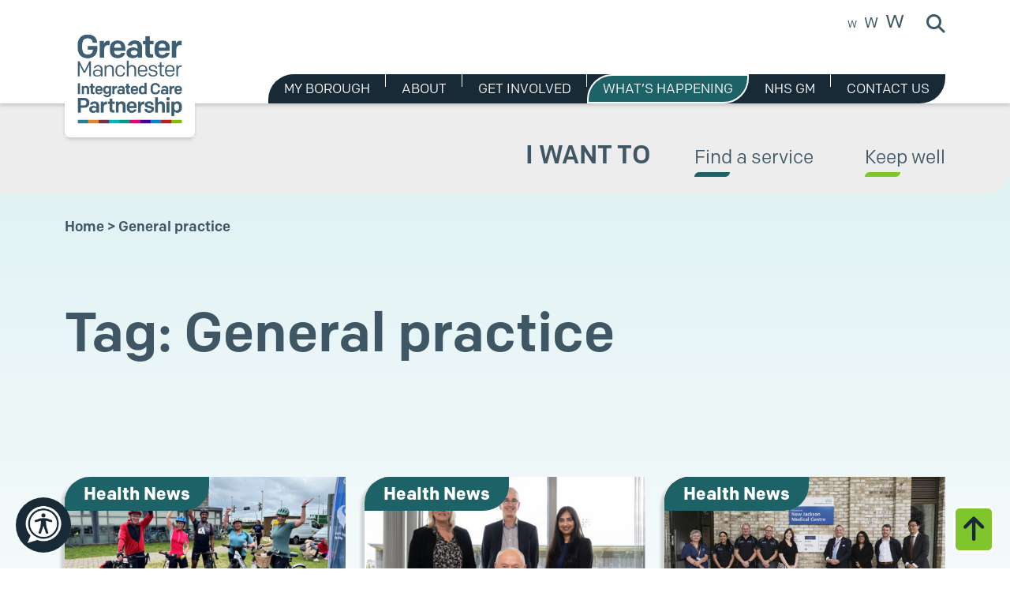

--- FILE ---
content_type: text/html; charset=UTF-8
request_url: https://gmintegratedcare.org.uk/tag/general-practice/
body_size: 9247
content:
<!DOCTYPE html>
<html lang="en">
<head>
    <!-- Google Tag Manager -->
    <script>(function(w,d,s,l,i){w[l]=w[l]||[];w[l].push({'gtm.start':
        new Date().getTime(),event:'gtm.js'});var f=d.getElementsByTagName(s)[0],
    j=d.createElement(s),dl=l!='dataLayer'?'&l='+l:'';j.async=true;j.src=
    'https://www.googletagmanager.com/gtm.js?id='+i+dl;f.parentNode.insertBefore(j,f);
})(window,document,'script','dataLayer','GTM-WXF5RTF');</script>
<!-- End Google Tag Manager -->

<meta charset="UTF-8">
<meta http-equiv="X-UA-Compatible" content="IE=edge">
<meta name="viewport" content="width=device-width, initial-scale=1">

<link rel="apple-touch-icon" sizes="180x180" href="/apple-touch-icon.png">
<link rel="icon" type="image/png" sizes="32x32" href="/favicon-32x32.png">
<link rel="icon" type="image/png" sizes="16x16" href="/favicon-16x16.png">
<link rel="manifest" href="/site.webmanifest">
<meta name="msapplication-TileColor" content="#da532c">
<meta name="theme-color" content="#ffffff">
<script>
    var serviceUrl = "//api.reciteme.com/asset/js?key=";
    var serviceKey = "a7ff1133c1831a23304b7c30f05295afb0b17a2f";
        var options = {};  // Options can be added as needed
        var autoLoad = false;
        var enableFragment = "#reciteEnable";
        var loaded = [], frag = !1; window.location.hash === enableFragment && (frag = !0); function loadScript(c, b) { var a = document.createElement("script"); a.type = "text/javascript"; a.readyState ? a.onreadystatechange = function () { if ("loaded" == a.readyState || "complete" == a.readyState) a.onreadystatechange = null, void 0 != b && b() } : void 0 != b && (a.onload = function () { b() }); a.src = c; document.getElementsByTagName("head")[0].appendChild(a) } function _rc(c) { c += "="; for (var b = document.cookie.split(";"), a = 0; a < b.length; a++) { for (var d = b[a]; " " == d.charAt(0);)d = d.substring(1, d.length); if (0 == d.indexOf(c)) return d.substring(c.length, d.length) } return null } function loadService(c) { for (var b = serviceUrl + serviceKey, a = 0; a < loaded.length; a++)if (loaded[a] == b) return; loaded.push(b); loadScript(serviceUrl + serviceKey, function () { "function" === typeof _reciteLoaded && _reciteLoaded(); "function" == typeof c && c(); Recite.load(options); Recite.Event.subscribe("Recite:load", function () { Recite.enable() }) }) } "true" == _rc("Recite.Persist") && loadService(); if (autoLoad && "false" != _rc("Recite.Persist") || frag) document.addEventListener ? document.addEventListener("DOMContentLoaded", function (c) { loadService() }) : loadService();
    </script>
    <meta name='robots' content='index, follow, max-image-preview:large, max-snippet:-1, max-video-preview:-1' />
<script id="cookieyes" type="text/javascript" src="https://cdn-cookieyes.com/client_data/9b25d7cd3f720dbcdc68181a/script.js"></script>
	<!-- This site is optimized with the Yoast SEO Premium plugin  - https://yoast.com/wordpress/plugins/seo/ -->
	<title>General practice | Greater Manchester Integrated Care Partnership</title>
	<link rel="canonical" href="https://gmintegratedcare.org.uk/tag/general-practice/" />
	<meta property="og:locale" content="en_GB" />
	<meta property="og:type" content="article" />
	<meta property="og:title" content="General practice Archives" />
	<meta property="og:url" content="https://gmintegratedcare.org.uk/tag/general-practice/" />
	<meta property="og:site_name" content="Greater Manchester Integrated Care Partnership" />
	<meta name="twitter:card" content="summary_large_image" />
	<script type="application/ld+json" class="yoast-schema-graph">{"@context":"https://schema.org","@graph":[{"@type":"CollectionPage","@id":"https://gmintegratedcare.org.uk/tag/general-practice/","url":"https://gmintegratedcare.org.uk/tag/general-practice/","name":"General practice | Greater Manchester Integrated Care Partnership","isPartOf":{"@id":"https://gmintegratedcare.org.uk/#website"},"primaryImageOfPage":{"@id":"https://gmintegratedcare.org.uk/tag/general-practice/#primaryimage"},"image":{"@id":"https://gmintegratedcare.org.uk/tag/general-practice/#primaryimage"},"thumbnailUrl":"https://gmintegratedcare.org.uk/wp-content/uploads/2024/07/south-wigan-medical-practice-png.webp","breadcrumb":{"@id":"https://gmintegratedcare.org.uk/tag/general-practice/#breadcrumb"},"inLanguage":"en-GB"},{"@type":"ImageObject","inLanguage":"en-GB","@id":"https://gmintegratedcare.org.uk/tag/general-practice/#primaryimage","url":"https://gmintegratedcare.org.uk/wp-content/uploads/2024/07/south-wigan-medical-practice-png.webp","contentUrl":"https://gmintegratedcare.org.uk/wp-content/uploads/2024/07/south-wigan-medical-practice-png.webp","width":1300,"height":730,"caption":"Team members (from left) GP Adam Jolles; Adam's wife Julia Stansfield; GP Nikesh Vallabh; practice nurse Janet Gallagher, and GP Charlotte Luke."},{"@type":"BreadcrumbList","@id":"https://gmintegratedcare.org.uk/tag/general-practice/#breadcrumb","itemListElement":[{"@type":"ListItem","position":1,"name":"Home","item":"https://gmintegratedcare.org.uk/"},{"@type":"ListItem","position":2,"name":"General practice"}]},{"@type":"WebSite","@id":"https://gmintegratedcare.org.uk/#website","url":"https://gmintegratedcare.org.uk/","name":"Greater Manchester Integrated Care Partnership","description":"","potentialAction":[{"@type":"SearchAction","target":{"@type":"EntryPoint","urlTemplate":"https://gmintegratedcare.org.uk/?s={search_term_string}"},"query-input":{"@type":"PropertyValueSpecification","valueRequired":true,"valueName":"search_term_string"}}],"inLanguage":"en-GB"}]}</script>
	<!-- / Yoast SEO Premium plugin. -->


<link rel='dns-prefetch' href='//cdn.jsdelivr.net' />
<style id='wp-img-auto-sizes-contain-inline-css'>
img:is([sizes=auto i],[sizes^="auto," i]){contain-intrinsic-size:3000px 1500px}
/*# sourceURL=wp-img-auto-sizes-contain-inline-css */
</style>
<link rel='stylesheet' id='main-style-css' href='https://gmintegratedcare.org.uk/wp-content/themes/gmicp/dist/css/style.css?f6acd826f6179fce20105d6a8f8a26f01769021937' media='all' />
<link rel='stylesheet' id='fontawesome-brands-css' href='https://gmintegratedcare.org.uk/wp-content/themes/gmicp/dist/css/fontawesome-brands.css?f6acd826f6179fce20105d6a8f8a26f01769021937' media='all' />
<link rel='stylesheet' id='tempus-dominus-css' href='https://cdn.jsdelivr.net/npm/@eonasdan/tempus-dominus@6.9.4/dist/css/tempus-dominus.min.css' media='all' />
<style id='classic-theme-styles-inline-css'>
/*! This file is auto-generated */
.wp-block-button__link{color:#fff;background-color:#32373c;border-radius:9999px;box-shadow:none;text-decoration:none;padding:calc(.667em + 2px) calc(1.333em + 2px);font-size:1.125em}.wp-block-file__button{background:#32373c;color:#fff;text-decoration:none}
/*# sourceURL=/wp-includes/css/classic-themes.min.css */
</style>
<style id='dominant-color-styles-inline-css'>
img[data-dominant-color]:not(.has-transparency) { background-color: var(--dominant-color); }
/*# sourceURL=dominant-color-styles-inline-css */
</style>
<meta name="generator" content="dominant-color-images 1.2.0">
<meta name="generator" content="performance-lab 4.0.1; plugins: dominant-color-images, webp-uploads">
<meta name="generator" content="webp-uploads 2.6.1">

    <!-- GovDelivery Pop-Up -->
    <!--        <script src="https://public.govdelivery.com/assets/SignupOverlay.js" data-account-code="UKGMHSC" data-signup-id="34185" async="" data-width="500" data-delay="0"></script>-->
	
	<!-- Meta Pixel Code -->
<script>
!function(f,b,e,v,n,t,s)
{if(f.fbq)return;n=f.fbq=function(){n.callMethod?
n.callMethod.apply(n,arguments):n.queue.push(arguments)};
if(!f._fbq)f._fbq=n;n.push=n;n.loaded=!0;n.version='2.0';
n.queue=[];t=b.createElement(e);t.async=!0;
t.src=v;s=b.getElementsByTagName(e)[0];
s.parentNode.insertBefore(t,s)}(window, document,'script',
'https://connect.facebook.net/en_US/fbevents.js');
fbq('init', '1405600310890439');
fbq('track', 'PageView');
</script>
<noscript><img height="1" width="1" style="display:none"
src="https://www.facebook.com/tr?id=1405600310890439&ev=PageView&noscript=1"
/></noscript>
<!-- End Meta Pixel Code -->
<style id='global-styles-inline-css'>
:root{--wp--preset--aspect-ratio--square: 1;--wp--preset--aspect-ratio--4-3: 4/3;--wp--preset--aspect-ratio--3-4: 3/4;--wp--preset--aspect-ratio--3-2: 3/2;--wp--preset--aspect-ratio--2-3: 2/3;--wp--preset--aspect-ratio--16-9: 16/9;--wp--preset--aspect-ratio--9-16: 9/16;--wp--preset--color--black: #000000;--wp--preset--color--cyan-bluish-gray: #abb8c3;--wp--preset--color--white: #ffffff;--wp--preset--color--pale-pink: #f78da7;--wp--preset--color--vivid-red: #cf2e2e;--wp--preset--color--luminous-vivid-orange: #ff6900;--wp--preset--color--luminous-vivid-amber: #fcb900;--wp--preset--color--light-green-cyan: #7bdcb5;--wp--preset--color--vivid-green-cyan: #00d084;--wp--preset--color--pale-cyan-blue: #8ed1fc;--wp--preset--color--vivid-cyan-blue: #0693e3;--wp--preset--color--vivid-purple: #9b51e0;--wp--preset--gradient--vivid-cyan-blue-to-vivid-purple: linear-gradient(135deg,rgb(6,147,227) 0%,rgb(155,81,224) 100%);--wp--preset--gradient--light-green-cyan-to-vivid-green-cyan: linear-gradient(135deg,rgb(122,220,180) 0%,rgb(0,208,130) 100%);--wp--preset--gradient--luminous-vivid-amber-to-luminous-vivid-orange: linear-gradient(135deg,rgb(252,185,0) 0%,rgb(255,105,0) 100%);--wp--preset--gradient--luminous-vivid-orange-to-vivid-red: linear-gradient(135deg,rgb(255,105,0) 0%,rgb(207,46,46) 100%);--wp--preset--gradient--very-light-gray-to-cyan-bluish-gray: linear-gradient(135deg,rgb(238,238,238) 0%,rgb(169,184,195) 100%);--wp--preset--gradient--cool-to-warm-spectrum: linear-gradient(135deg,rgb(74,234,220) 0%,rgb(151,120,209) 20%,rgb(207,42,186) 40%,rgb(238,44,130) 60%,rgb(251,105,98) 80%,rgb(254,248,76) 100%);--wp--preset--gradient--blush-light-purple: linear-gradient(135deg,rgb(255,206,236) 0%,rgb(152,150,240) 100%);--wp--preset--gradient--blush-bordeaux: linear-gradient(135deg,rgb(254,205,165) 0%,rgb(254,45,45) 50%,rgb(107,0,62) 100%);--wp--preset--gradient--luminous-dusk: linear-gradient(135deg,rgb(255,203,112) 0%,rgb(199,81,192) 50%,rgb(65,88,208) 100%);--wp--preset--gradient--pale-ocean: linear-gradient(135deg,rgb(255,245,203) 0%,rgb(182,227,212) 50%,rgb(51,167,181) 100%);--wp--preset--gradient--electric-grass: linear-gradient(135deg,rgb(202,248,128) 0%,rgb(113,206,126) 100%);--wp--preset--gradient--midnight: linear-gradient(135deg,rgb(2,3,129) 0%,rgb(40,116,252) 100%);--wp--preset--font-size--small: 13px;--wp--preset--font-size--medium: 20px;--wp--preset--font-size--large: 36px;--wp--preset--font-size--x-large: 42px;--wp--preset--spacing--20: 0.44rem;--wp--preset--spacing--30: 0.67rem;--wp--preset--spacing--40: 1rem;--wp--preset--spacing--50: 1.5rem;--wp--preset--spacing--60: 2.25rem;--wp--preset--spacing--70: 3.38rem;--wp--preset--spacing--80: 5.06rem;--wp--preset--shadow--natural: 6px 6px 9px rgba(0, 0, 0, 0.2);--wp--preset--shadow--deep: 12px 12px 50px rgba(0, 0, 0, 0.4);--wp--preset--shadow--sharp: 6px 6px 0px rgba(0, 0, 0, 0.2);--wp--preset--shadow--outlined: 6px 6px 0px -3px rgb(255, 255, 255), 6px 6px rgb(0, 0, 0);--wp--preset--shadow--crisp: 6px 6px 0px rgb(0, 0, 0);}:where(.is-layout-flex){gap: 0.5em;}:where(.is-layout-grid){gap: 0.5em;}body .is-layout-flex{display: flex;}.is-layout-flex{flex-wrap: wrap;align-items: center;}.is-layout-flex > :is(*, div){margin: 0;}body .is-layout-grid{display: grid;}.is-layout-grid > :is(*, div){margin: 0;}:where(.wp-block-columns.is-layout-flex){gap: 2em;}:where(.wp-block-columns.is-layout-grid){gap: 2em;}:where(.wp-block-post-template.is-layout-flex){gap: 1.25em;}:where(.wp-block-post-template.is-layout-grid){gap: 1.25em;}.has-black-color{color: var(--wp--preset--color--black) !important;}.has-cyan-bluish-gray-color{color: var(--wp--preset--color--cyan-bluish-gray) !important;}.has-white-color{color: var(--wp--preset--color--white) !important;}.has-pale-pink-color{color: var(--wp--preset--color--pale-pink) !important;}.has-vivid-red-color{color: var(--wp--preset--color--vivid-red) !important;}.has-luminous-vivid-orange-color{color: var(--wp--preset--color--luminous-vivid-orange) !important;}.has-luminous-vivid-amber-color{color: var(--wp--preset--color--luminous-vivid-amber) !important;}.has-light-green-cyan-color{color: var(--wp--preset--color--light-green-cyan) !important;}.has-vivid-green-cyan-color{color: var(--wp--preset--color--vivid-green-cyan) !important;}.has-pale-cyan-blue-color{color: var(--wp--preset--color--pale-cyan-blue) !important;}.has-vivid-cyan-blue-color{color: var(--wp--preset--color--vivid-cyan-blue) !important;}.has-vivid-purple-color{color: var(--wp--preset--color--vivid-purple) !important;}.has-black-background-color{background-color: var(--wp--preset--color--black) !important;}.has-cyan-bluish-gray-background-color{background-color: var(--wp--preset--color--cyan-bluish-gray) !important;}.has-white-background-color{background-color: var(--wp--preset--color--white) !important;}.has-pale-pink-background-color{background-color: var(--wp--preset--color--pale-pink) !important;}.has-vivid-red-background-color{background-color: var(--wp--preset--color--vivid-red) !important;}.has-luminous-vivid-orange-background-color{background-color: var(--wp--preset--color--luminous-vivid-orange) !important;}.has-luminous-vivid-amber-background-color{background-color: var(--wp--preset--color--luminous-vivid-amber) !important;}.has-light-green-cyan-background-color{background-color: var(--wp--preset--color--light-green-cyan) !important;}.has-vivid-green-cyan-background-color{background-color: var(--wp--preset--color--vivid-green-cyan) !important;}.has-pale-cyan-blue-background-color{background-color: var(--wp--preset--color--pale-cyan-blue) !important;}.has-vivid-cyan-blue-background-color{background-color: var(--wp--preset--color--vivid-cyan-blue) !important;}.has-vivid-purple-background-color{background-color: var(--wp--preset--color--vivid-purple) !important;}.has-black-border-color{border-color: var(--wp--preset--color--black) !important;}.has-cyan-bluish-gray-border-color{border-color: var(--wp--preset--color--cyan-bluish-gray) !important;}.has-white-border-color{border-color: var(--wp--preset--color--white) !important;}.has-pale-pink-border-color{border-color: var(--wp--preset--color--pale-pink) !important;}.has-vivid-red-border-color{border-color: var(--wp--preset--color--vivid-red) !important;}.has-luminous-vivid-orange-border-color{border-color: var(--wp--preset--color--luminous-vivid-orange) !important;}.has-luminous-vivid-amber-border-color{border-color: var(--wp--preset--color--luminous-vivid-amber) !important;}.has-light-green-cyan-border-color{border-color: var(--wp--preset--color--light-green-cyan) !important;}.has-vivid-green-cyan-border-color{border-color: var(--wp--preset--color--vivid-green-cyan) !important;}.has-pale-cyan-blue-border-color{border-color: var(--wp--preset--color--pale-cyan-blue) !important;}.has-vivid-cyan-blue-border-color{border-color: var(--wp--preset--color--vivid-cyan-blue) !important;}.has-vivid-purple-border-color{border-color: var(--wp--preset--color--vivid-purple) !important;}.has-vivid-cyan-blue-to-vivid-purple-gradient-background{background: var(--wp--preset--gradient--vivid-cyan-blue-to-vivid-purple) !important;}.has-light-green-cyan-to-vivid-green-cyan-gradient-background{background: var(--wp--preset--gradient--light-green-cyan-to-vivid-green-cyan) !important;}.has-luminous-vivid-amber-to-luminous-vivid-orange-gradient-background{background: var(--wp--preset--gradient--luminous-vivid-amber-to-luminous-vivid-orange) !important;}.has-luminous-vivid-orange-to-vivid-red-gradient-background{background: var(--wp--preset--gradient--luminous-vivid-orange-to-vivid-red) !important;}.has-very-light-gray-to-cyan-bluish-gray-gradient-background{background: var(--wp--preset--gradient--very-light-gray-to-cyan-bluish-gray) !important;}.has-cool-to-warm-spectrum-gradient-background{background: var(--wp--preset--gradient--cool-to-warm-spectrum) !important;}.has-blush-light-purple-gradient-background{background: var(--wp--preset--gradient--blush-light-purple) !important;}.has-blush-bordeaux-gradient-background{background: var(--wp--preset--gradient--blush-bordeaux) !important;}.has-luminous-dusk-gradient-background{background: var(--wp--preset--gradient--luminous-dusk) !important;}.has-pale-ocean-gradient-background{background: var(--wp--preset--gradient--pale-ocean) !important;}.has-electric-grass-gradient-background{background: var(--wp--preset--gradient--electric-grass) !important;}.has-midnight-gradient-background{background: var(--wp--preset--gradient--midnight) !important;}.has-small-font-size{font-size: var(--wp--preset--font-size--small) !important;}.has-medium-font-size{font-size: var(--wp--preset--font-size--medium) !important;}.has-large-font-size{font-size: var(--wp--preset--font-size--large) !important;}.has-x-large-font-size{font-size: var(--wp--preset--font-size--x-large) !important;}
/*# sourceURL=global-styles-inline-css */
</style>
</head>

<body class="archive tag tag-general-practice tag-96 wp-theme-gmicp">

    <!-- Google Tag Manager (noscript) -->
    <noscript><iframe title="Google Tag Manager" src="https://www.googletagmanager.com/ns.html?id=GTM-WXF5RTF"
        height="0" width="0" style="display:none;visibility:hidden"></iframe></noscript>
        <!-- End Google Tag Manager (noscript) -->

        <a class="skip-to-content-link sr-only" href="#main">Skip to content</a>

        <a href="#site-header" id="back-top" title="Back to top"><i class="fas fa-arrow-up"><span class="sr-only">Back to top</span></i></a>

        <div id="preloader">
            <div id="status">&nbsp;</div>
        </div>

        <div class="fluid-container">
            <header id="site-header">

                <div class="container h-100">
                    <div class="row h-100">

                        <div class="col-md-2 align-self-end">
                            <a class="navbar-brand" href="/" title="Link to homepage">
                                <img src="https://gmintegratedcare.org.uk/wp-content/themes/gmicp/dist/images/gmicp-logo-303x270.png?bd28166acf6a1d9fa9f3a5755d3a88a71769021937" alt="Greater Manchester Integrated Care Partnership Logo - If you click it will take you through to the front page" width="165" height="148">
                            </a>
                        </div>

                        <div class="col-md-10">
                            <div class="row h-100">

                                <div class="col-md-12 pt-3 d-flex justify-content-end">
                                    <div class="text-sizing">
                                        <span class="sm-w"><a href="#" title="100% font size">w</a></span> <span class="md-w"><a href="#" title="125% font size">w</a></span> <span class="lg-w"><a href="#" title="160% font size">w</a></span>
                                    </div>
                                    <div class="site-search" role="search">
                                        <form method="get" id="searchform" role="search" action="https://gmintegratedcare.org.uk/">
                                            <input type="hidden" name="clean" value="1">
                                            <div>
                                                <a id="site-search" href="#0" aria-label="site search">
                                                    <i aria-hidden="true" class="fa fa-search" title="Site search"></i>
                                                    <span class="visually-hidden">Search site</span>
                                                </a>
                                                <div class="search-box d-none" aria-hidden="true">
                                                    <div class="search-box-inner">
                                                        <div class="input-group">
                                                            <label class="sr-only" for="search">Search site</label>
                                                            <input type="text" class="form-control" name="s" id="search" placeholder="Search" />
                                                            <button class="btn my-0" type="submit" id="searchsubmit" value="Search" aria-label="submit"><i aria-hidden="true" class="fa fa-search"><span class="sr-only">Submit</span></i></button>
                                                        </div>
                                                    </div>
                                                </div>
                                            </div>
                                        </form>
                                    </div>
                                </div>

                                <div class="col-md-12 pt-4 pt-lg-5 d-flex justify-content-end align-self-end">
                                    <nav class="navbar navbar-expand-lg justify-content-end">
                                        <button class="navbar-toggler mb-3" type="button" data-bs-toggle="collapse" data-bs-target="#main-navbar" aria-controls="main-navbar" aria-expanded="false" aria-label="Toggle navigation">
                                            <span class="navbar-toggler-icon"></span>
                                        </button>
                                        <div class="collapse navbar-collapse" id="main-navbar">
                                            <ul id="menu-main-menu" class="navbar-nav"><li  id="menu-item-2608" class="menu-item menu-item-type-custom menu-item-object-custom menu-item-has-children dropdown nav-item nav-item-2608"><a href="#" class="nav-link  dropdown-toggle" aria-haspopup="true" aria-expanded="false" data-bs-toggle="dropdown" >My Borough</a>
<ul class="dropdown-menu  depth_0">
	<li  id="menu-item-2627" class="menu-item menu-item-type-post_type menu-item-object-page nav-item nav-item-2627"><a href="https://gmintegratedcare.org.uk/my-borough/bolton/" class="dropdown-item ">Bolton</a></li>
	<li  id="menu-item-2616" class="menu-item menu-item-type-post_type menu-item-object-page nav-item nav-item-2616"><a href="https://gmintegratedcare.org.uk/my-borough/bury/" class="dropdown-item ">Bury</a></li>
	<li  id="menu-item-2614" class="menu-item menu-item-type-post_type menu-item-object-page nav-item nav-item-2614"><a href="https://gmintegratedcare.org.uk/my-borough/manchester/" class="dropdown-item ">Manchester</a></li>
	<li  id="menu-item-2613" class="menu-item menu-item-type-post_type menu-item-object-page nav-item nav-item-2613"><a href="https://gmintegratedcare.org.uk/my-borough/oldham/" class="dropdown-item ">Oldham</a></li>
	<li  id="menu-item-2615" class="menu-item menu-item-type-post_type menu-item-object-page nav-item nav-item-2615"><a href="https://gmintegratedcare.org.uk/my-borough/rochdale/" class="dropdown-item ">Rochdale</a></li>
	<li  id="menu-item-2612" class="menu-item menu-item-type-post_type menu-item-object-page nav-item nav-item-2612"><a href="https://gmintegratedcare.org.uk/my-borough/salford/" class="dropdown-item ">Salford</a></li>
	<li  id="menu-item-2626" class="menu-item menu-item-type-post_type menu-item-object-page nav-item nav-item-2626"><a href="https://gmintegratedcare.org.uk/my-borough/stockport/" class="dropdown-item ">Stockport</a></li>
	<li  id="menu-item-2611" class="menu-item menu-item-type-post_type menu-item-object-page nav-item nav-item-2611"><a href="https://gmintegratedcare.org.uk/my-borough/tameside/" class="dropdown-item ">Tameside</a></li>
	<li  id="menu-item-2610" class="menu-item menu-item-type-post_type menu-item-object-page nav-item nav-item-2610"><a href="https://gmintegratedcare.org.uk/my-borough/trafford/" class="dropdown-item ">Trafford</a></li>
	<li  id="menu-item-2609" class="menu-item menu-item-type-post_type menu-item-object-page nav-item nav-item-2609"><a href="https://gmintegratedcare.org.uk/my-borough/wigan/" class="dropdown-item ">Wigan</a></li>
</ul>
</li>
<li  id="menu-item-801" class="menu-item menu-item-type-post_type menu-item-object-page nav-item nav-item-801"><a href="https://gmintegratedcare.org.uk/about/" class="nav-link ">About</a></li>
<li  id="menu-item-108" class="menu-item menu-item-type-post_type menu-item-object-page nav-item nav-item-108"><a href="https://gmintegratedcare.org.uk/get-involved/" class="nav-link ">Get involved</a></li>
<li  id="menu-item-55" class="menu-item menu-item-type-post_type menu-item-object-page current_page_parent nav-item nav-item-55"><a href="https://gmintegratedcare.org.uk/whats-happening/" class="nav-link active">What’s happening</a></li>
<li  id="menu-item-7398" class="menu-item menu-item-type-post_type menu-item-object-page nav-item nav-item-7398"><a href="https://gmintegratedcare.org.uk/nhs-gm/" class="nav-link ">NHS GM</a></li>
<li  id="menu-item-16229" class="menu-item menu-item-type-post_type menu-item-object-page nav-item nav-item-16229"><a href="https://gmintegratedcare.org.uk/get-involved/contact-us/" class="nav-link ">Contact us</a></li>
</ul>                                        </div>
                                    </nav>
                                </div>

                            </div>
                        </div>

                    </div>
                </div>

            </header>
        </div>

                    <div class="fluid-container sub-header">
                <div class="container d-flex justify-content-md-end">
                    <ul>
                        <li class="i-want">I want to</li>
                        <li><a class="service" href="/find-a-service/" title="Link to find a service">Find a service</a></li>
                        <li><a class="well" href="/keep-well/" title="Link to keep Well">Keep well</a></li>
                    </ul>
                </div>
            </div>
        
        <div id="main"></div>

        
<div class="fluid-container outer">
    <main class="container">
        
<p id="breadcrumbs"><span><span><a href="https://gmintegratedcare.org.uk/">Home</a></span> &gt; <span class="breadcrumb_last" aria-current="page">General practice</span></span></p>
        <div class="row">
            <div class="col-md-10">
                                <h1>Tag: General practice</h1>
            </div>
        </div>

        
        <div class="whats-happening mt-5 mb-3">

                            <div id="post-listings">
                    <div class="row">
                        <div class="col-md-6 col-lg-4 mt-4 mb-4">
  <div class="card h-100">
            <p class="cats Health News">Health News</p>
      
    <div class="card-img" href="https://gmintegratedcare.org.uk/health-news/wigan-practice-has-pedal-power/" title="Link to post">
      <img width="500" height="277" src="https://gmintegratedcare.org.uk/wp-content/uploads/2024/07/south-wigan-medical-practice-500x277.png" class="attachment-post-thumb size-post-thumb not-transparent wp-post-image" alt="A row of five people wearing cycling gear and helmets standing next to their bikes with their arms raised in the air in celebration" decoding="async" fetchpriority="high" data-has-transparency="false" data-dominant-color="818376" style="--dominant-color: #818376;" />    </div>
    <div class="card-body">
        <div class="col-12">
          <div class="card-text">A team from South Wigan Medical Practice is celebrating after completing the 100km Manchester to Blackpool charity cycle challenge, raising money for their local hospice.</div>
          <a class="read-more" href="https://gmintegratedcare.org.uk/health-news/wigan-practice-has-pedal-power/" title="Link to post">Read more<span class="sr-only"> about Wigan practice has pedal power</span></a>
        </div>
    </div>
  </div>
</div><div class="col-md-6 col-lg-4 mt-4 mb-4">
  <div class="card h-100">
            <p class="cats Health News">Health News</p>
      
    <div class="card-img" href="https://gmintegratedcare.org.uk/health-news/primarycareblueprintlaunch/" title="Link to post">
      <img width="500" height="277" src="https://gmintegratedcare.org.uk/wp-content/uploads/2023/10/photo-2-500x277.png" class="attachment-post-thumb size-post-thumb not-transparent wp-post-image" alt="" decoding="async" data-has-transparency="false" data-dominant-color="9b9593" style="--dominant-color: #9b9593;" />    </div>
    <div class="card-body">
        <div class="col-12">
          <div class="card-text">NHS Greater Manchester is launching an ambitious five-year plan to improve access to primary care services.</div>
          <a class="read-more" href="https://gmintegratedcare.org.uk/health-news/primarycareblueprintlaunch/" title="Link to post">Read more<span class="sr-only"> about Prescription for change: Greater Manchester sets out its vision to improve access to GPs, dentists, optometrists and pharmacists</span></a>
        </div>
    </div>
  </div>
</div><div class="col-md-6 col-lg-4 mt-4 mb-4">
  <div class="card h-100">
            <p class="cats Health News">Health News</p>
      
    <div class="card-img" href="https://gmintegratedcare.org.uk/health-news/more-available-gp-slots-for-manchester-city-centre-residents-as-new-medical-centre-unveiled/" title="Link to post">
      <img width="500" height="277" src="https://gmintegratedcare.org.uk/wp-content/uploads/2023/06/new-jackson-medical-centre-launch-500x277.jpg" class="attachment-post-thumb size-post-thumb not-transparent wp-post-image" alt="• Manchester Central MP Lucy Powell joins Dr Manisha Kumar, Chief Medical Officer of NHS Greater Manchester Integrated Care, Manchester City councillors Thomas Robinson and Marcus Johns, and GP partners of the three resident practices at New Jackson Medical Centre." decoding="async" data-has-transparency="false" data-dominant-color="827c75" style="--dominant-color: #827c75;" />    </div>
    <div class="card-body">
        <div class="col-12">
          <div class="card-text">NHS leaders and Manchester Central MP Lucy Powell have unveiled a new medical centre with a wide range of health services for Manchester city centre residents.</div>
          <a class="read-more" href="https://gmintegratedcare.org.uk/health-news/more-available-gp-slots-for-manchester-city-centre-residents-as-new-medical-centre-unveiled/" title="Link to post">Read more<span class="sr-only"> about More available GP slots for Manchester city centre residents as new medical centre unveiled</span></a>
        </div>
    </div>
  </div>
</div><div class="col-md-6 col-lg-4 mt-4 mb-4">
  <div class="card h-100">
            <p class="cats Health News">Health News</p>
      
    <div class="card-img" href="https://gmintegratedcare.org.uk/health-news/wigan-general-practice-is-first-to-receive-greater-manchester-good-employment-recognition/" title="Link to post">
      <img width="500" height="277" src="https://gmintegratedcare.org.uk/wp-content/uploads/2023/03/img-5745-500x277.jpeg" class="attachment-post-thumb size-post-thumb not-transparent wp-post-image" alt="Two men stood side by side holding a glass trophy." decoding="async" loading="lazy" data-has-transparency="false" data-dominant-color="6a6564" style="--dominant-color: #6a6564;" />    </div>
    <div class="card-body">
        <div class="col-12">
          <div class="card-text">Hawkley Brook Medical Practice in Wigan has become the first health and care employer in Greater Manchester to achieve membership of the Good Employment Charter, in recognition of their work improving employment standards within the practice.</div>
          <a class="read-more" href="https://gmintegratedcare.org.uk/health-news/wigan-general-practice-is-first-to-receive-greater-manchester-good-employment-recognition/" title="Link to post">Read more<span class="sr-only"> about Wigan General Practice is first to receive Greater Manchester good employment recognition</span></a>
        </div>
    </div>
  </div>
</div><div class="col-md-6 col-lg-4 mt-4 mb-4">
  <div class="card h-100">
            <p class="cats Announcement">Announcement</p>
      
    <div class="card-img" href="https://gmintegratedcare.org.uk/announcement/new-year-honour-for-former-bolton-gp/" title="Link to post">
      <img width="500" height="277" src="https://gmintegratedcare.org.uk/wp-content/uploads/2022/12/wirin-bhatiani-website-500x277.png" class="attachment-post-thumb size-post-thumb not-transparent wp-post-image" alt="Former NHS Bolton Clinical Commissioning Group chairman Dr Wirin Bhatiani. He is wearing a suit and tie and leaning against a glass door with the NHS logo etched on it." decoding="async" loading="lazy" data-has-transparency="false" data-dominant-color="937e5f" style="--dominant-color: #937e5f;" />    </div>
    <div class="card-body">
        <div class="col-12">
          <div class="card-text">Former Bolton health boss Dr Wirin Bhatiani has been recognised in the New Year Honours list.</div>
          <a class="read-more" href="https://gmintegratedcare.org.uk/announcement/new-year-honour-for-former-bolton-gp/" title="Link to post">Read more<span class="sr-only"> about New Year Honour for former Bolton GP</span></a>
        </div>
    </div>
  </div>
</div><div class="col-md-6 col-lg-4 mt-4 mb-4">
  <div class="card h-100">
      
    <div class="card-img" href="https://gmintegratedcare.org.uk/not-on-homepage/extra-evening-and-saturday-appointments-at-gp-practices-are-launching-in-stockport/" title="Link to post">
          </div>
    <div class="card-body">
        <div class="col-12">
          <div class="card-text">Extra evening and Saturday Appointments at GP Practices are launching in Stockport.  Appointments will now be available on weekdays from 6.30pm – 8pm, and Saturdays from 9am – 5pm. GP practices will be working together on a rota basis with other local practices in their local area, known as Primary Care Networks (PCNs), to offer the extra appointments. </div>
          <a class="read-more" href="https://gmintegratedcare.org.uk/not-on-homepage/extra-evening-and-saturday-appointments-at-gp-practices-are-launching-in-stockport/" title="Link to post">Read more<span class="sr-only"> about Extra evening and Saturday Appointments at GP Practices in Stockport</span></a>
        </div>
    </div>
  </div>
</div>                    </div>
                </div>
                            
        </div>
    </main>
</div>

<footer id="site-footer">

    <div class="container">
        <div class="row">

            <div class="col-lg-6">
                <p class="title">Get the latest news</p>
                <p>All the up-to-date information on new service plans and ways to have your say, straight to your inbox?</p>
                <a href="/sign-up/" class="btn btn-white mt-0" title="Link to sign-up form">Yes please</a>
                <!--                <a href="https://public.govdelivery.com/accounts/UKGMHSC/subscriber/new?topic_id=UKGMHSC_44" class="btn btn-white mt-0" title="Link to sign-up form">Yes please</a>-->
            </div>

            <div class="col-lg-4 offset-lg-2">
                <a href="/have-your-say/contact-us/" class="contact-us" title="Link to get in touch">Get in touch</a>
                <ul class="social">
                    <li class="title d-block mb-2">Connect on social</li>
					<!--<li><a href="" target="_blank"><i class="fa-brands fa-bluesky"><span class="sr-only" title="Link to Bluesky">Bluesky</span></i></a></li>-->
                    <li><a href="https://www.facebook.com/NHSGreaterManchester" target="_blank"><i class="fa-brands fa-facebook-f"><span class="sr-only" title="Link to Facebook">Facebook</span></i></a></li>
                    <li><a href="https://www.youtube.com/@nhsgreatermanchesterintegr738" target="_blank"><i class="fa-brands fa-youtube"><span class="sr-only" title="Link to YouTube">YouTube</span></i></a></li>
                    <li><a href="https://www.linkedin.com/company/nhsgm" target="_blank"><i class="fa-brands fa-linkedin"><span class="sr-only" title="Link to LinkedIn">LinkedIn</span></i></a></li>
                    <li><a href="https://www.instagram.com/nhs_gm/" target="_blank"><i class="fa-brands fa-instagram"><span class="sr-only" title="Link to Instagram">Instagram</span></i></a></li>
                </ul>
                <!--                <a href="#" class="title"><i class="fa-solid fa-messages"></i> Chat</a>-->
            </div>

            <div class="col-lg-12 policies">
                <ul>
                    <li><a href="/website-privacy-policy/" title="Link to privacy policy">Website privacy policy</a></li>
                    <li>&nbsp;<a href="https://gmintegratedcare.org.uk/terms-of-use/" title="Link to terms of use">Terms of use</a></li>
                    <li>&nbsp;<a href="https://gmintegratedcare.org.uk/accessibility/" title="Link to acccessibility">Accessibility</a></li>
                    <li>&nbsp;<a href="https://gmintegratedcare.org.uk/cookies/" title="Link to site map">Cookies</a></li>
                    <li>&nbsp;<a href="https://gmintegratedcare.org.uk/site-map/" title="Link to site map">Site map</a></li>
                </ul>
                <p class="copyright">&copy; 2026 Greater Manchester Integrated Care Partnership</p>
            </div>

        </div>
    </div>

</footer>

<!-- Modal -->



    <div id="recite-holder">
        <img src="https://gmintegratedcare.org.uk/wp-content/themes/gmicp/dist/images/reciteme.webp?2d73565606be508ab72ab2d8cb9d8c9f1769021937" width="667" height="660" alt="Launch Recite Me assistive technology" id="enableRecite" class="img-fluid" />
    </div>

<script type="speculationrules">
{"prefetch":[{"source":"document","where":{"and":[{"href_matches":"/*"},{"not":{"href_matches":["/wp-*.php","/wp-admin/*","/wp-content/uploads/*","/wp-content/*","/wp-content/plugins/*","/wp-content/themes/gmicp/*","/*\\?(.+)"]}},{"not":{"selector_matches":"a[rel~=\"nofollow\"]"}},{"not":{"selector_matches":".no-prefetch, .no-prefetch a"}}]},"eagerness":"conservative"}]}
</script>
<script id="main-script-js-extra">
var WPDATA = {"ajaxurl":"https://gmintegratedcare.org.uk/wp-admin/admin-ajax.php","site_url":"https://gmintegratedcare.org.uk","template_url":"https://gmintegratedcare.org.uk/wp-content/themes/gmicp"};
//# sourceURL=main-script-js-extra
</script>
<script src="https://gmintegratedcare.org.uk/wp-content/themes/gmicp/dist/js/main.js?bd28166acf6a1d9fa9f3a5755d3a88a71769021937" id="main-script-js"></script>
<script src="https://cdn.jsdelivr.net/npm/@eonasdan/tempus-dominus@6.9.4/dist/js/tempus-dominus.min.js" id="tempus-dominus-js"></script>

</body>
</html>
<!--
Performance optimized by W3 Total Cache. Learn more: https://www.boldgrid.com/w3-total-cache/?utm_source=w3tc&utm_medium=footer_comment&utm_campaign=free_plugin


Served from: gmintegratedcare.org.uk @ 2026-01-21 18:58:57 by W3 Total Cache
-->